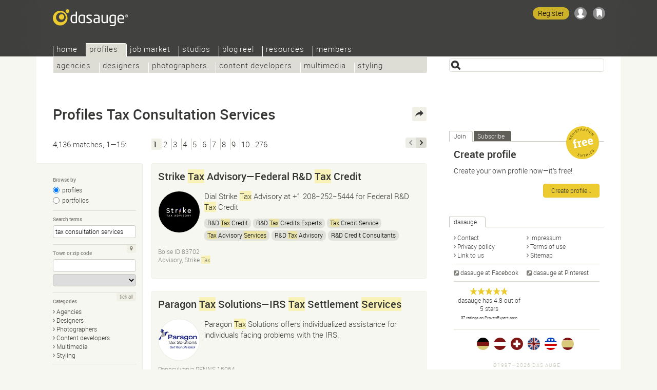

--- FILE ---
content_type: text/html; Charset=UTF-8
request_url: https://dasauge.com/profiles/?begriff=tax+consultation+services
body_size: 10873
content:
<!DOCTYPE html>
<html lang="en">
<head itemscope itemtype="http://schema.org/WebSite">

<script src="https://dasauge.de/qwerty/js/script.js" defer="defer" data-domain="dasauge.de" data-api="/qwerty/api/event"></script>

		<meta charset="UTF-8" />
		<meta http-equiv="X-UA-Compatible" content="IE=edge" />
		<title>Profiles Tax Consultation Services&#8212;dasauge&#174;</title>
		<link rel="stylesheet" type="text/css" href="https://cdn.dasauge.net/ds/7_16.css" />
		<!--[if lt IE 9]><link rel="stylesheet" type="text/css" href="https://cdn.dasauge.net/ds/7_0_ie8.css" /><![endif]-->
		<link rel="stylesheet" type="text/css" href="https://cdn.dasauge.net/ds/7_11_rsp.css" media="only screen and (max-width:1137px)"/>
		<script type="text/javascript" src="/ds/7_007.js"></script>
		<link rel="preload" as="font" type="font/woff" href="https://cdn.dasauge.net/gfx/wf/Roboto-Light-webfont.woff" crossorigin="crossorigin" />
		<link rel="preload" as="font" type="font/woff" href="https://cdn.dasauge.net/gfx/wf/Roboto-Medium-webfont.woff" crossorigin="crossorigin" />
		<link rel="preload" as="image" type="image/svg+xml" href="https://cdn.dasauge.net/gfx/dasauge_7_02.sprite.svg" />
		<script type="text/javascript" src="/ds/7_009a_async.js" async></script>
		<link rel="later" type="text/css" media="print" data-rel="stylesheet" href="https://cdn.dasauge.net/ds/7_1_druck.css" />
		<meta name="viewport" content="width=device-width, initial-scale=1, minimum-scale=1" />
		<meta name="robots" content="noodp, noarchive" />
		<meta name="title" content="Profiles Tax Consultation Services&#8212;dasauge&#174;" />
		<meta name="description" content="4,136 Profiles Tax Consultation Services: The directory for the creative industry" />
		<meta name="twitter:card" content="summary" />
		<meta name="twitter:site" content="@dasauge_de" />
		<meta property="og:site_name" itemprop="name" content="dasauge&#174;" />
		<meta property="og:title" content="Profiles Tax Consultation Services&#8212;dasauge&#174;" />
		<meta property="og:description" content="4,136 Profiles Tax Consultation Services: The directory for the creative industry" />
		<meta property="og:image" content="https://cdn.dasauge.net/gfx/og_dasauge-7_001.jpeg" />
		<meta property="og:url" content="https://dasauge.com/profiles/?begriff=tax+consultation+services" />
		<meta name="theme-color" content="#363634" />
		<meta name="application-name" content="dasauge&#174;" /><meta name="msapplication-TileColor" content="#363634" /><meta name="msapplication-TileImage" content="/css/opt/kachel_144.png" />
		<link rel="home" itemprop="url" href="https://dasauge.com/" />
		<link rel="shortcut icon" type="image/x-icon" href="https://cdn.dasauge.net/favicon.ico" />
		<link rel="apple-touch-icon" type="image/png" sizes="120x120" href="/apple-touch-icon.png" />
		<link rel="apple-touch-icon" itemprop="image" type="image/png" sizes="180x180" href="/apple-touch-icon-180.png" />
		<link rel="alternate nofollow" type="application/rss+xml" href="/profiles/?begriff=tax+consultation+services&amp;rss" title="dasauge® tax consultation services" />
		<link rel="alternate nofollow" type="application/rss+xml" href="/profiles/?rss" title="dasauge® Profiles" />
		<link rel="profile" href="https://microformats.org/profile/hcard" />
		<link rel="alternate" hreflang="de" href="https://dasauge.de/profile/?begriff=tax+consultation+services" />
		<link rel="alternate" hreflang="de-AT" href="https://dasauge.at/profile/?begriff=tax+consultation+services" />
		<link rel="alternate" hreflang="de-CH" href="https://dasauge.ch/profile/?begriff=tax+consultation+services" />
		<link rel="alternate" hreflang="en" href="https://dasauge.com/profiles/?begriff=tax+consultation+services" />
		<link rel="alternate" hreflang="en-GB" href="https://dasauge.co.uk/profiles/?begriff=tax+consultation+services" />
		<link rel="alternate" hreflang="es" href="https://dasauge.es/perfiles/?begriff=tax+consultation+services" />
		<link rel="next" href="/profiles/s2?begriff=tax+consultation+services" />
		<link rel="image_src" type="image/jpeg" href="https://cdn.dasauge.net/gfx/og_dasauge-7_001.jpeg" />
		<link rel="search" type="application/opensearchdescription+xml" id="suchlink" href="/schnittstellen/opensearch/?typ=html&amp;pfad=%2Fprofiles%2F" title="dasauge Profiles" />


		<noscript><style type="text/css">.jsonly { display: none; } </style></noscript>
	</head>
	<body>

	<header>
<script type="text/javascript"><!-- //<![CDATA[
 schreibstat('/profiles/?begriff=tax+consultation+services', '', false, null, '1l', '618943,502063,490261,508021,523859,439261,470743,524319,534361,506938,510320,523265,527401,412386,401163');
//]]>--></script><noscript><p><img src="/statistik/?url=%2Fprofiles%2F%3Fbegriff%3Dtax%2Bconsultation%2Bservices&amp;vs=1l&amp;e=618943,502063,490261,508021,523859,439261,470743,524319,534361,506938,510320,523265,527401,412386,401163" width="2" height="1" loading="eager" alt="" /></p></noscript>
		<div id="kopf_hg">
		<div id="kopf">
		<a id="logo" href="https://dasauge.com/"><div><span>dasauge®</span></div></a>
		<nav>
		<div class="screenreader"><a href="#ctop">Profiles Tax Consultation Services—dasauge®</a></div>
		<div id="ihead"><ul id="topnav">

<li><a href="/" accesskey="0">Home</a>
<ul>
<li><a href="/about/">About</a>
<li><a href="/about/faq/">FAQ</a>
<li><a href="/about/link2us/" rel="nofollow">Link to us</a>
<li><a href="/about/press/" rel="nofollow">Press</a></ul></li>
<li class="aktiv" itemscope itemtype="http://data-vocabulary.org/Breadcrumb"><a href="/profiles/" itemprop="url"><span itemprop="title">Profiles</span></a>
<ul class="aktiv">
<li><a href="/profiles/agencies/">Agencies</a>
<li><a href="/profiles/designers/">Designers</a>
<li><a href="/profiles/photographers/">Photographers</a>
<li><a href="/profiles/content/">Content developers</a>
<li><a href="/profiles/multimedia/">Multimedia</a>
<li><a href="/profiles/styling/">Styling</a></ul></li>
<li><a href="/jobs/">Job market</a>
<ul>
<li><a href="/jobs/job_offers/">Job offers</a>
<li><a href="/jobs/job_seekers/">Job seekers</a></ul></li>
<li><a href="/studios/">Studios</a>
<ul>
<li><a href="/studios/seek_space/">Seeking space</a>
<li><a href="/studios/offer_space/">Offering space</a>
<li><a href="/forum/guestbook/">Guest book</a>
<li><a href="/forum/tips_and_tricks/">Tips/tricks</a>
<li><a href="/forum/design_forum/">Design forum</a>
<li><a href="/forum/photo_forum/">Photo forum</a>
<li><a href="/forum/web_forum/">Web forum</a>
<li><a href="/forum/job_forum/">Job forum</a></ul></li>
<li><a href="/blogreel/">Blog reel</a>
<ul>
<li><a href="/blogreel/design_blogs/">Design blogs</a>
<li><a href="/blogreel/photo_blogs/">Photo blogs</a></ul></li>
<li><a href="/resources/">Resources</a>
<ul>
<li><a href="/resources/calendar/">Calendar</a>
<li><a href="/resources/fonts/">Fonts</a>
<li><a href="/resources/books/">Books</a>
<li><a href="/resources/magazines/">Magazines</a>
<li><a href="/resources/organisations/">Organisations</a></ul></li>
<li><a href="/members/" rel="nofollow" class="login">Members</a>
<ul>
<li><a href="/members/account/" rel="nofollow" class="login">Account</a>
<li><a href="/members/profile/" rel="nofollow" class="login">Profile</a>
<li><a href="/members/network/" rel="nofollow" class="login">Network</a>
<li><a href="/members/showcase/" rel="nofollow" class="login">Showcase</a>
<li><a href="/members/job_entries/" rel="nofollow" class="login">Job entries</a>
<li><a href="/members/studio_entries/" rel="nofollow" class="login">Studio entries</a>
<li><a href="/members/search_agents/" rel="nofollow" class="login">Search agents</a>
</li>
</ul>
</li>
</ul>		
		</div><div id="loginwrap"></div></nav>
	<menu>

	<ul id="kopfpikto">
		<li>
			<a class="ks regis" id="regis" href="/members/account/#zli_neu" title="Free membership of dasauge" rel="nofollow">Register</a>
		</li>
		<li>
			<a class="nomod ks ks_login" id="logintab" href="/members/?login" rel="nofollow" accesskey="L" onclick="init_li_url(self.location.pathname+self.location.search); return li_dialog('login');" title="Login/Register"></a>
<script type="text/javascript"><!-- //<![CDATA[
	schreib_login();
//]]>--></script>

		</li>
		<li><a class="ks ks_merk" id="mzpos" href="/about/clipboard/" rel="nofollow" title="Clipboard"><span id="mzz" class="zahl"></span></a></li>
		<!--li><button id="searchtoggle" class="ks ks_suche" title="Shortcut" accesskey="7"></button></li -->
		<li><button id="navtoggle" class="ks ks_navi" title="Sitemap" accesskey="6"></button></li>
	</ul>
<div id="szugriff"><form action="/profiles/" method="get" accept-charset="UTF-8">
	<input type="hidden" name="p" id="szugriff_p" value="/profiles/" />
	<div>
		<span class="indi" id="indi" style="display:none"></span>
		<input type="search" id="szugrifffeld" name="begriff" value="" accesskey="5" title="Enter one or more search terms. Enter phrases using &quot;&quot;." />
		<div id="szugriffmenue"></div>
	</div>

</form>
</div>	</menu>
<script type="text/javascript"><!-- //<![CDATA[
	schreib_mz();
//]]>--></script>


</div></div>
</header>


	<div id="container"><a id="ctop"></a><!-- google_ad_section_start -->
		<h1>Profiles Tax Consultation&#160;Services</h1>
		<div id="haupt">

        <div class="seitennav naveintraege">
            <div class="in">4,136 matches, 1—15:</div>
            <div class="zlinks"><em>1</em><a href="/profiles/s2?begriff=tax+consultation+services">2</a><a href="/profiles/s3?begriff=tax+consultation+services">3</a><a href="/profiles/s4?begriff=tax+consultation+services">4</a><a href="/profiles/s5?begriff=tax+consultation+services">5</a><a href="/profiles/s6?begriff=tax+consultation+services">6</a><a href="/profiles/s7?begriff=tax+consultation+services">7</a><a href="/profiles/s8?begriff=tax+consultation+services">8</a><a href="/profiles/s9?begriff=tax+consultation+services">9</a><a href="/profiles/s10?begriff=tax+consultation+services">10…276</a></div>
            <div class="vz"><span class="btzurueck"></span><a rel="next" class="btvor" accesskey="2" title="next" href="/profiles/s2?begriff=tax+consultation+services"><span>next</span></a></div>
        </div>
    

<div id="rsuche" class="suchform">
	
	<h2><button class="navtoggle"></button></h2>
	<div><form id="fm" class="endisform" style="position:relative;" action="/profiles/" method="get" accept-charset="UTF-8">
		<fieldset>
			<h3 class="legend">Browse by</h3>
			<ul class="checkset">
				<li><input type="radio" id="ans0" name="view" value="" checked="checked" onclick="endisable();$('fm').submit();" /><label for="ans0">profiles</label></li>
				<li><input type="radio" id="ans1" name="view" value="1" onclick="endisable();$('fm').submit();" /><label for="ans1">portfolios</label></li>
			</ul>
		</fieldset>
		<fieldset>
			<h3 class="legend">Search terms</h3>
			<input type="search" class="formfeld" id="ps_begriff" name="begriff" title="Enter one or more search terms. Enter phrases using &quot;&quot;." value="tax consultation services" size="24" maxlength="80" onkeydown="endisable();" onchange="endisable();" />
			
		</fieldset>
		<fieldset>
			<h3 class="legend">Town or zip code</h3>
			<span class="relblock">
				<span class="indi" id="geoindi" style="display:none"></span>
				<input type="search" class="formfeld" name="plz" id="plz" size="24" maxlength="80" value="" title="Enter zip code or town." onkeydown="endisable();" onchange="endisable();" />
			</span>
			<select name="land" id="land" class="gct formfeld" size="1" data-land="USA" onchange="endisable();">
				<option value="USA">United States</option>

			</select>
			<a data-plz="plz" data-land="land" class="formbut geo lok" title="My location" href="#"><i></i></a>
		</fieldset>
		<fieldset>
			<h3 class="legend">Categories</h3>
			<ul id="kats" class="pfeil">
				<li><a href="/profiles/agencies/" onclick="$('fm').action=this.href;$('fm').submit();return false;" class="pfeil"><i></i>Agencies</a></li>
				<li><a href="/profiles/designers/" onclick="$('fm').action=this.href;$('fm').submit();return false;" class="pfeil"><i></i>Designers</a></li>
				<li><a href="/profiles/photographers/" onclick="$('fm').action=this.href;$('fm').submit();return false;" class="pfeil"><i></i>Photographers</a></li>
				<li><a href="/profiles/content/" onclick="$('fm').action=this.href;$('fm').submit();return false;" class="pfeil"><i></i>Content developers</a></li>
				<li><a href="/profiles/multimedia/" onclick="$('fm').action=this.href;$('fm').submit();return false;" class="pfeil"><i></i>Multimedia</a></li>
				<li><a href="/profiles/styling/" onclick="$('fm').action=this.href;$('fm').submit();return false;" class="pfeil"><i></i>Styling</a></li>
			</ul>
			<a id="kat_all" class="formbut" data-checked="0" href="javascript:allcheck('kat_all','#kats input');">tick all</a>
		</fieldset>
		<fieldset>
			<h3 class="legend">Organise</h3>
			<select name="sort" class="formfeld" size="1">
				<option id="sort_wertung" value="wertung">by current rating</option>
				<option id="sort_wertunggesamt" value="wertunggesamt">by overall rating</option>
				<option id="sort_edat" value="edat">by date</option>
				<option id="sort_relevanz" value="relevanz" selected="selected">by relevance</option>
				<option id="sort_distanz" value="distanz">by distance to given zip code</option>
			</select>
		</fieldset>
		<div class="neutral klapp klappzu" id="suche">
			<h3><a href="#suche" class="aufzu" onclick="return zeigklappdiv('suche', false, true, 'rsuche')"><i></i>Detailed search</a></h3>
			<div id="suche_k" class="kref" style="display: none;">
				<div class="neutral">
				
		<fieldset class="checkset">
			<h3 class="legend">Showcase</h3>
			<input type="checkbox" id="showcase_only" name="showcase_only" value="1" />
			<label for="showcase_only">Only show providers with a showcase</label>
		</fieldset>
		<fieldset>

						<h3 class="legend">Number of employees</h3>
						<select name="mitrel" class="formfeld" size="1">
							<option value="0" selected="selected">at least</option>
							<option value="1">exactly</option>
							<option value="2">at the most</option>
						</select>
						<select name="mitarbeiter" class="formfeld" size="1">
							<option value="">any</option>
							<option value="1">1/freelancer</option>
							<option value="2">2—4</option>
							<option value="5">5—9</option>
							<option value="10">10—19</option>
							<option value="20">20—49</option>
							<option value="50">50—99</option>
							<option value="100">100—199</option>
							<option value="200">200—499</option>
							<option value="500">500—999</option>
							<option value="1000">1000 or more</option>
						</select>	
					</fieldset>
					<fieldset class="jsonly">
						<h3 class="legend">Maximum distance</h3>
						<select name="umkreis" id="umkreis" class="selectrange formfeld" size="1" title="Maximum distance from the above zip code.">
						
							<option value="0">0 miles</option>
						
							<option value="5">5 miles</option>
						
							<option value="10">10 miles</option>
						
							<option value="25">25 miles</option>
						
							<option value="50" selected="selected">50 miles</option>
						
							<option value="100">100 miles</option>
						
							<option value="250">250 miles</option>
						
							<option value="500">500 miles</option>
						
							<option value="">&#8734;</option>
						</select>

						<div class="selectrange">
							<input type="range" id="umkreis_range" min="0" max="8" value="4" oninput="document.getElementById('umkreis').selectedIndex=this.value; document.getElementById('rangeval').innerHTML=document.getElementById('umkreis').options[this.value].innerHTML;">
							<div class="rangeval" id="rangeval">50 miles</div>
						</div>
					</fieldset>
				</div>
			</div>
		</div>
		<div class="neutral">
			<input type="submit" class="button" value="Find" />
		</div>
	</form>
</div>
</div>


<script type="text/javascript"><!-- //<![CDATA[
    var start = new Array(), frei = new Array(), offen = new Array(), ws_gesamt = new Array();
//]]>--></script>

<div id="eliste">
    <article><div class="eintrag" id="ep_618943"><div class="tools teaserhover"><button class="jsonly mz" data-b="p" data-id="618943" id="mzp618943" title="Add to clipboard"></button></div>        <div class="neutral klickbatzen">

<h2><a href="/-striketax/" rel="nofollow" class="uid fn">Strike <b class="begriff">Tax</b> Advisory—Federal R&amp;D <b class="begriff">Tax</b> Credit</a></h2>        </h2>
<div class="mlogo mlogof uid"><img itemprop="logo" srcset="https://cdn.dasauge.net/logos/q/68ad/8b4f0b993.jpeg 190w,https://cdn.dasauge.net/logos/v/68ad/8b4f0b993.jpeg 80w" sizes="80px"  class="photo" src="https://cdn.dasauge.net/logos/v/68ad/8b4f0b993.jpeg" alt="Strike Tax Advisory—Federal R&amp;D Tax Credit" loading="lazy" /></div>            <p class="title role">Dial Strike <b class="begriff">Tax</b> Advisory at +1 208−252−5444 for Federal R&amp;D <b class="begriff">Tax</b> Credit</p>
<ul class="tags"><li><a rel="nofollow" href="/profiles/?begriff=R%26D+Tax+Credit">R&amp;D <b class="begriff">Tax</b> Credit</a></li><li><a rel="nofollow" href="/profiles/?begriff=R%26D+Tax+Credits+Experts">R&amp;D <b class="begriff">Tax</b> Credits Experts</a></li><li><a rel="nofollow" href="/profiles/?begriff=Tax+Credit+Service"><b class="begriff">Tax</b> Credit Service</a></li><li><a rel="nofollow" href="/profiles/?begriff=Tax+Advisory+Services"><b class="begriff">Tax</b> Advisory <b class="begriff">Services</b></a></li><li><a rel="nofollow" href="/profiles/?begriff=R%26D+Tax+Advisory">R&amp;D <b class="begriff">Tax</b> Advisory</a></li><li><a rel="nofollow" href="/profiles/?begriff=R%26D+Credit+Consultants">R&amp;D Credit Consultants</a></li><li><a rel="nofollow" href="/profiles/?begriff=Claim+R%26D+Tax+Credit">Claim R&amp;D <b class="begriff">Tax</b> Credit</a></li><li><a rel="nofollow" href="/profiles/?begriff=Federal+R%26D+Tax+Credit">Federal R&amp;D <b class="begriff">Tax</b> Credit</a></li></ul>
            <div class="boxsubline">

Boise ID 83702<br />            Advisory, Strike <b class="begriff">Tax</b><br />
            <div class="boxsublinedatum teaserhover"> (updated <time itemprop="datePosted" class="date" datetime="2025-08-26T04:27:00Z">08/26/2025</time>)</div>
        </div>
        </div>
        </div></article>
    <article><div class="eintrag" id="ep_502063"><div class="tools teaserhover"><button class="jsonly mz" data-b="p" data-id="502063" id="mzp502063" title="Add to clipboard"></button></div>        <div class="neutral klickbatzen">

<h2><a href="/-paragontaxsolutions/" rel="nofollow" class="uid fn">Paragon <b class="begriff">Tax</b> Solutions—IRS <b class="begriff">Tax</b> Settlement <b class="begriff">Services</b></a></h2>        </h2>
<div class="mlogo mlogof uid"><img itemprop="logo" srcset="https://cdn.dasauge.net/logos/q/62e7/b022161fe.jpeg 190w,https://cdn.dasauge.net/logos/v/62e7/b022161fe.jpeg 80w" sizes="80px"  class="photo" src="https://cdn.dasauge.net/logos/v/62e7/b022161fe.jpeg" alt="Paragon Tax Solutions—IRS Tax Settlement Services" loading="lazy" /></div>            <p class="title role">Paragon <b class="begriff">Tax</b> Solutions offers individualized assistance for individuals facing problems with the IRS.</p>

            <div class="boxsubline">

Pennsylvania PENNS 15064<br />            IRS <b class="begriff">Tax</b> Settlement <b class="begriff">Services</b>, Paragon <b class="begriff">Tax</b> Solutions -<br />
            <div class="boxsublinedatum teaserhover"><time itemprop="datePosted" class="date" datetime="2022-08-01T04:48:00Z">08/01/2022</time></div>
        </div>
        </div>
        </div></article>
    <article><div class="eintrag" id="ep_490261"><div class="tools teaserhover"><button class="jsonly mz" data-b="p" data-id="490261" id="mzp490261" title="Add to clipboard"></button></div>        <div class="neutral klickbatzen">

<h2><a href="/-good-times-taxi-delivery-services/" rel="nofollow" class="uid fn">Approved <b class="begriff">Tax</b> and Financial <b class="begriff">Services</b> LLC</a></h2>        </h2>
<div class="mlogo mlogof uid"><span data-intl="ATa"></span></div>            <p class="title role"><b class="begriff">Tax</b> Preparation Service in Little Rock AR</p>
<ul class="tags"><li><a rel="nofollow" href="/profiles/?begriff=Tax+Preparation+Service+in+Little+Rock+AR"><b class="begriff">Tax</b> Preparation Service in Little Rock AR</a></li><li><a rel="nofollow" href="/profiles/?begriff=Consultation+Services+in+Little+Rock+AR"><b class="begriff">Consultation</b> <b class="begriff">Services</b> in Little Rock AR</a></li><li><a rel="nofollow" href="/profiles/?begriff=Tax+Services+near+me"><b class="begriff">Tax</b> <b class="begriff">Services</b> near me</a></li><li><a rel="nofollow" href="/profiles/?begriff=Consulting+Companies+near+me">Consulting Companies near me</a></li><li><a rel="tag" href="/profiles/?begriff=DV-Berater+%28IT-Consultant%29"><b class="begriff">Tax</b> Consultant near me</a></li></ul>
            <div class="boxsubline">

Little Rock AR 72202<br />            Financial <b class="begriff">Services</b> LLC, Approved <b class="begriff">Tax</b> and<br />
            <div class="boxsublinedatum teaserhover">04/04/2022 (updated <time itemprop="datePosted" class="date" datetime="2022-08-10T13:55:00Z">08/10/2022</time>)</div>
        </div>
        </div>
        </div></article>
    <article><div class="eintrag" id="ep_508021"><div class="tools teaserhover"><button class="jsonly mz" data-b="p" data-id="508021" id="mzp508021" title="Add to clipboard"></button></div>        <div class="neutral klickbatzen">

<h2><a href="/-irs-tax-attorney-in-los-angeles-ta/" rel="nofollow" class="uid fn">IRS <b class="begriff">Tax</b> attorney in Los Angeles | <b class="begriff">Tax</b> Law Advisory</a></h2>        </h2>
<div class="mlogo mlogof uid"><img itemprop="logo" srcset="https://cdn.dasauge.net/logos/q/6331/6e899d23a.jpeg 190w,https://cdn.dasauge.net/logos/v/6331/6e899d23a.jpeg 80w" sizes="80px"  class="photo" src="https://cdn.dasauge.net/logos/v/6331/6e899d23a.jpeg" alt="IRS Tax attorney in Los Angeles | Tax Law Advisory" loading="lazy" /></div>            <p class="title role">IRS <b class="begriff">Tax</b> attorney in Los Angeles</p>
<ul class="tags"><li><a rel="nofollow" href="/profiles/?begriff=Tax+Law+Advisory"><b class="begriff">Tax</b> Law Advisory</a></li><li><a rel="nofollow" href="/profiles/?begriff=IRS+Tax+attorney">IRS <b class="begriff">Tax</b> attorney</a></li><li><a rel="nofollow" href="/profiles/?begriff=Tax+Law+Advisory+in+Los-Angeles"><b class="begriff">Tax</b> Law Advisory in Los-Angeles</a></li></ul>
            <div class="boxsubline">

223 N. Alvarado Rd, Los Angeles, CA 90026 CA 90026<br />            Advisory, <b class="begriff">Tax</b> Law<br />
            <div class="boxsublinedatum teaserhover"><time itemprop="datePosted" class="date" datetime="2022-09-26T03:32:00Z">09/26/2022</time></div>
        </div>
        </div>
        </div></article>
    <article><div class="eintrag" id="ep_523859"><div class="tools teaserhover"><button class="jsonly mz" data-b="p" data-id="523859" id="mzp523859" title="Add to clipboard"></button></div>        <div class="neutral klickbatzen">

<h2><a href="/-back-n-tax-service-llc/" rel="nofollow" class="uid fn">Back N <b class="begriff">Tax</b> Service Llc</a></h2>        </h2>
<div class="mlogo mlogow uid"><img itemprop="logo" srcset="https://cdn.dasauge.net/logos/q/63fd/ac2f6b628.jpeg 190w,https://cdn.dasauge.net/logos/v/63fd/ac2f6b628.jpeg 80w" sizes="80px"  class="photo" src="https://cdn.dasauge.net/logos/v/63fd/ac2f6b628.jpeg" alt="Back N Tax Service Llc" loading="lazy" /></div>            <p class="title role"><b class="begriff">Tax</b> Preparation Service in Troy MI</p>
<ul class="tags"><li><a rel="nofollow" href="/profiles/?begriff=Tax+Preparation+Service+in+Troy+MI"><b class="begriff">Tax</b> Preparation Service in Troy MI</a></li><li><a rel="nofollow" href="/profiles/?begriff=Tax+Services+in+Troy+MI"><b class="begriff">Tax</b> <b class="begriff">Services</b> in Troy MI</a></li><li><a rel="nofollow" href="/profiles/?begriff=Tax+Preparer+near+me"><b class="begriff">Tax</b> Preparer near me</a></li><li><a rel="nofollow" href="/profiles/?begriff=Tax+Services+near+me"><b class="begriff">Tax</b> <b class="begriff">Services</b> near me</a></li><li><a rel="tag" href="/profiles/?begriff=DV-Berater+%28IT-Consultant%29"><b class="begriff">Tax</b> Consultant near me</a></li></ul>
            <div class="boxsubline">

Troy MI 48084<br />            Llc, Back N <b class="begriff">Tax</b> Service<br />
            <div class="boxsublinedatum teaserhover"><time itemprop="datePosted" class="date" datetime="2023-02-28T01:27:00Z">02/28/2023</time></div>
        </div>
        </div>
        </div></article>
    <article><div class="eintrag" id="ep_439261"><div class="tools teaserhover"><button class="jsonly mz" data-b="p" data-id="439261" id="mzp439261" title="Add to clipboard"></button></div>        <div class="neutral klickbatzen">

<h2><a href="/-mytaxladyllc/" rel="nofollow" class="uid fn">My <b class="begriff">Tax</b> Lady</a></h2>        </h2>
<div class="mlogo mlogow uid"><img itemprop="logo" srcset="https://cdn.dasauge.net/logos/q/5f4c/ab4ae3b4c.jpeg 190w,https://cdn.dasauge.net/logos/v/5f4c/ab4ae3b4c.jpeg 80w" sizes="80px"  class="photo" src="https://cdn.dasauge.net/logos/v/5f4c/ab4ae3b4c.jpeg" alt="My Tax Lady" loading="lazy" /></div>            <p class="title role">My <b class="begriff">Tax</b> Lady LLC provides <b class="begriff">tax</b> <b class="begriff">services</b>, <b class="begriff">tax</b> planning, <b class="begriff">tax</b> liability, corporate <b class="begriff">tax</b> preparation and bookkeeping solution.</p>

            <div class="boxsubline">

Mesa AZ 85202<br />            Lady, My <b class="begriff">Tax</b><br />
            <div class="boxsublinedatum teaserhover"><time itemprop="datePosted" class="date" datetime="2020-08-31T01:49:00Z">08/31/2020</time></div>
        </div>
        </div>
        </div></article>
    <article><div class="eintrag" id="ep_470743"><div class="tools teaserhover"><button class="jsonly mz" data-b="p" data-id="470743" id="mzp470743" title="Add to clipboard"></button></div>        <div class="neutral klickbatzen">

<h2><a href="/-mallaritax/" rel="nofollow" class="uid fn">Mallari <b class="begriff">Tax</b></a></h2>        </h2>
<div class="mlogo mlogof uid"><img itemprop="logo" srcset="https://cdn.dasauge.net/logos/q/6124/db334aa02.jpeg 190w,https://cdn.dasauge.net/logos/v/6124/db334aa02.jpeg 80w" sizes="80px"  class="photo" src="https://cdn.dasauge.net/logos/v/6124/db334aa02.jpeg" alt="Mallari Tax" loading="lazy" /></div>            <p class="title role">Mallari <b class="begriff">Tax</b>, LLC is a <b class="begriff">Tax</b> Negotiation and Mediation firm.</p>
<ul class="tags"><li><a rel="nofollow" href="/profiles/?begriff=tax+resolution+firm"><b class="begriff">tax</b> resolution firm</a></li><li><a rel="nofollow" href="/profiles/?begriff=tax+preparation+service"><b class="begriff">tax</b> preparation service</a></li><li><a rel="nofollow" href="/profiles/?begriff=tax+planning+solutions+vallejo+ca"><b class="begriff">tax</b> planning solutions vallejo ca</a></li><li><a rel="nofollow" href="/profiles/?begriff=cfo+solution+services">cfo solution <b class="begriff">services</b></a></li><li><a rel="tag" href="/profiles/?begriff=Business+Development+Manager">business advisory</a></li></ul>
            <div class="boxsubline">

301 Georgia Street #120 Vallejo, CA 94590 CA 94590<br />            <b class="begriff">Tax</b>, Mallari<br />
            <div class="boxsublinedatum teaserhover"><time itemprop="datePosted" class="date" datetime="2021-08-24T05:50:00Z">08/24/2021</time></div>
        </div>
        </div>
        </div></article>
    <article><div class="eintrag" id="ep_524319"><div class="tools teaserhover"><button class="jsonly mz" data-b="p" data-id="524319" id="mzp524319" title="Add to clipboard"></button></div>        <div class="neutral klickbatzen">

<h2><a href="/-premiere-tax-service/" rel="nofollow" class="uid fn">Premiere <b class="begriff">Tax</b> Service</a></h2>        </h2>
<div class="mlogo mlogof uid"><img itemprop="logo" srcset="https://cdn.dasauge.net/logos/q/6400/84726a3dd.jpeg 190w,https://cdn.dasauge.net/logos/v/6400/84726a3dd.jpeg 80w" sizes="80px"  class="photo" src="https://cdn.dasauge.net/logos/v/6400/84726a3dd.jpeg" alt="Premiere Tax Service" loading="lazy" /></div>            <p class="title role"><b class="begriff">Tax</b> Preparation Service in Palmdale CA</p>
<ul class="tags"><li><a rel="nofollow" href="/profiles/?begriff=Tax+Preparation+Service+in+Palmdale+CA"><b class="begriff">Tax</b> Preparation Service in Palmdale CA</a></li><li><a rel="nofollow" href="/profiles/?begriff=Notary+Services+in+Palmdale+CA">Notary <b class="begriff">Services</b> in Palmdale CA</a></li><li><a rel="tag" href="/profiles/?begriff=DV-Berater+%28IT-Consultant%29"><b class="begriff">Tax</b> Consultant near me</a></li><li><a rel="nofollow" href="/profiles/?begriff=Tax+Filing+Companies+near+me"><b class="begriff">Tax</b> Filing Companies near me</a></li><li><a rel="nofollow" href="/profiles/?begriff=Tax+Planning+near+me"><b class="begriff">Tax</b> Planning near me</a></li></ul>
            <div class="boxsubline">

Palmdale CA 93550<br />            Service, Premiere <b class="begriff">Tax</b><br />
            <div class="boxsublinedatum teaserhover"><time itemprop="datePosted" class="date" datetime="2023-03-02T05:27:00Z">03/02/2023</time></div>
        </div>
        </div>
        </div></article>
    <article><div class="eintrag" id="ep_534361"><div class="tools teaserhover"><button class="jsonly mz" data-b="p" data-id="534361" id="mzp534361" title="Add to clipboard"></button></div>        <div class="neutral klickbatzen">

<h2><a href="/-sohrabi-tax-and-accounting-services/" rel="nofollow" class="uid fn">Sohrabi <b class="begriff">Tax</b> and Accounting <b class="begriff">Services</b>, Llc.</a></h2>        </h2>
<div class="mlogo mlogof uid"><img itemprop="logo" srcset="https://cdn.dasauge.net/logos/q/6480/60c329360.jpeg 190w,https://cdn.dasauge.net/logos/v/6480/60c329360.jpeg 80w" sizes="80px"  class="photo" src="https://cdn.dasauge.net/logos/v/6480/60c329360.jpeg" alt="Sohrabi Tax and Accounting Services, Llc." loading="lazy" /></div>            <p class="title role"><b class="begriff">Tax</b> Preparation Service in Carmichael CA</p>
<ul class="tags"><li><a rel="nofollow" href="/profiles/?begriff=Tax+Preparation+Service+in+Carmichael+CA"><b class="begriff">Tax</b> Preparation Service in Carmichael CA</a></li><li><a rel="tag" href="/profiles/?begriff=Business+Development+Manager">Small Business Accounting Firm in Carmichael CA</a></li><li><a rel="nofollow" href="/profiles/?begriff=Bookkeeping+Services+near+me">Bookkeeping <b class="begriff">Services</b> near me</a></li><li><a rel="nofollow" href="/profiles/?begriff=Accounting+Services+near+me">Accounting <b class="begriff">Services</b> near me</a></li><li><a rel="nofollow" href="/profiles/?begriff=Accounting+Firms+++near+me">Accounting Firms   near me</a></li></ul>
            <div class="boxsubline">

Carmichael CA 95608<br />            <b class="begriff">Services</b> LLC, Sohrabi <b class="begriff">Tax</b> and Accounting<br />
            <div class="boxsublinedatum teaserhover">06/07/2023 (updated <time itemprop="datePosted" class="date" datetime="2023-06-14T07:12:00Z">06/14/2023</time>)</div>
        </div>
        </div>
        </div></article>
    <article><div class="eintrag" id="ep_506938"><div class="tools teaserhover"><button class="jsonly mz" data-b="p" data-id="506938" id="mzp506938" title="Add to clipboard"></button></div>        <div class="neutral klickbatzen">

<h2><a href="/-ramp-tax-and-accounting-services/" rel="nofollow" class="uid fn">Ramp <b class="begriff">Tax</b> and Accounting <b class="begriff">Services</b></a></h2>        </h2>
<div class="mlogo mlogof uid"><span data-intl="RTa"></span></div>            <p class="title role">Accounting Firm <b class="begriff">Services</b> in Glendale CA</p>
<ul class="tags"><li><a rel="nofollow" href="/profiles/?begriff=Accounting+Firm+Services+in+Glendale+CA">Accounting Firm <b class="begriff">Services</b> in Glendale CA</a></li><li><a rel="nofollow" href="/profiles/?begriff=Tax+Preparer+in+Glendale+CA"><b class="begriff">Tax</b> Preparer in Glendale CA</a></li><li><a rel="nofollow" href="/profiles/?begriff=Accountant+near+me">Accountant near me</a></li><li><a rel="nofollow" href="/profiles/?begriff=Accounting+Services+near+me">Accounting <b class="begriff">Services</b> near me</a></li><li><a rel="nofollow" href="/profiles/?begriff=Bookkeeping+Services+near+me">Bookkeeping <b class="begriff">Services</b> near me</a></li></ul>
            <div class="boxsubline">

Glendale CA 91203<br />            Accounting <b class="begriff">Services</b>, RAMP <b class="begriff">Tax</b> and<br />
            <div class="boxsublinedatum teaserhover"><time itemprop="datePosted" class="date" datetime="2022-09-15T10:59:00Z">09/15/2022</time></div>
        </div>
        </div>
        </div></article>
    <article><div class="eintrag" id="ep_510320"><div class="tools teaserhover"><button class="jsonly mz" data-b="p" data-id="510320" id="mzp510320" title="Add to clipboard"></button></div>        <div class="neutral klickbatzen">

<h2><a href="/-nice-guy-niel-llc/" rel="nofollow" class="uid fn">Jackson Elite <b class="begriff">Tax</b> &amp; Consulting, LLC</a></h2>        </h2>
<div class="mlogo mlogof uid"><img itemprop="logo" srcset="https://cdn.dasauge.net/logos/q/639c/4f55c81e5.jpeg 190w,https://cdn.dasauge.net/logos/v/639c/4f55c81e5.jpeg 80w" sizes="80px"  class="photo" src="https://cdn.dasauge.net/logos/v/639c/4f55c81e5.jpeg" alt="Jackson Elite Tax &amp; Consulting, LLC" loading="lazy" /></div>            <p class="title role"><b class="begriff">Tax</b> Preparation in Denver CO</p>
<ul class="tags"><li><a rel="nofollow" href="/profiles/?begriff=Tax+Preparation+in+Denver+CO"><b class="begriff">Tax</b> Preparation in Denver CO</a></li><li><a rel="nofollow" href="/profiles/?begriff=Tax+services+near+me"><b class="begriff">Tax</b> <b class="begriff">services</b> near me</a></li><li><a rel="tag" href="/profiles/?begriff=DV-Berater+%28IT-Consultant%29">Business Consultant near me</a></li><li><a rel="nofollow" href="/profiles/?begriff=Bookkeeping+Services+in+Denver+CO">Bookkeeping <b class="begriff">Services</b> in Denver CO</a></li><li><a rel="nofollow" href="/profiles/?begriff=payroll+services+near+me">payroll <b class="begriff">services</b> near me</a></li></ul>
            <div class="boxsubline">

Denver CO 80205<br />            Consulting, LLC, Jackson Elite <b class="begriff">Tax</b> &amp;<br />
            <div class="boxsublinedatum teaserhover">10/19/2022 (updated <time itemprop="datePosted" class="date" datetime="2022-12-16T05:02:00Z">12/16/2022</time>)</div>
        </div>
        </div>
        </div></article>
    <article><div class="eintrag" id="ep_523265"><div class="tools teaserhover"><button class="jsonly mz" data-b="p" data-id="523265" id="mzp523265" title="Add to clipboard"></button></div>        <div class="neutral klickbatzen">

<h2><a href="/-the-gold-standard-accounting-tax/" rel="nofollow" class="uid fn">The Gold Standard Accounting &amp; <b class="begriff">Tax</b></a></h2>        </h2>
<div class="mlogo mlogof uid"><img itemprop="logo" srcset="https://cdn.dasauge.net/logos/q/63f5/d57d8e035.jpeg 190w,https://cdn.dasauge.net/logos/v/63f5/d57d8e035.jpeg 80w" sizes="80px"  class="photo" src="https://cdn.dasauge.net/logos/v/63f5/d57d8e035.jpeg" alt="The Gold Standard Accounting &amp; Tax" loading="lazy" /></div>            <p class="title role"><b class="begriff">Tax</b> Preparation in Huntington Beach CA</p>
<ul class="tags"><li><a rel="nofollow" href="/profiles/?begriff=Tax+Preparation+in+Huntington+Beach+CA"><b class="begriff">Tax</b> Preparation in Huntington Beach CA</a></li><li><a rel="nofollow" href="/profiles/?begriff=Bookkeepers+in+Huntington+Beach+CA">Bookkeepers in Huntington Beach CA</a></li><li><a rel="nofollow" href="/profiles/?begriff=Payroll+Services+near+me">Payroll <b class="begriff">Services</b> near me</a></li><li><a rel="nofollow" href="/profiles/?begriff=Tax+Services+near+me"><b class="begriff">Tax</b> <b class="begriff">Services</b> near me</a></li><li><a rel="nofollow" href="/profiles/?begriff=Accounting+Services+near+me.">Accounting <b class="begriff">Services</b> near me.</a></li></ul>
            <div class="boxsubline">

Huntington Beach CA 92649<br />            Accounting &amp; <b class="begriff">Tax</b>, The Gold Standard<br />
            <div class="boxsublinedatum teaserhover"><time itemprop="datePosted" class="date" datetime="2023-02-22T02:48:00Z">02/22/2023</time></div>
        </div>
        </div>
        </div></article>
    <article><div class="eintrag" id="ep_527401"><div class="tools teaserhover"><button class="jsonly mz" data-b="p" data-id="527401" id="mzp527401" title="Add to clipboard"></button></div>        <div class="neutral klickbatzen">

<h2><a href="/-santos-tax-service/" rel="nofollow" class="uid fn">Santos <b class="begriff">Tax</b> Service</a></h2>        </h2>
<div class="mlogo mlogof uid"><img itemprop="logo" srcset="https://cdn.dasauge.net/logos/q/6426/c9928ae7a.jpeg 190w,https://cdn.dasauge.net/logos/v/6426/c9928ae7a.jpeg 80w" sizes="80px"  class="photo" src="https://cdn.dasauge.net/logos/v/6426/c9928ae7a.jpeg" alt="Santos Tax Service" loading="lazy" /></div>            <p class="title role"><b class="begriff">Tax</b> Preparation <b class="begriff">Services</b> in Los Angeles CA</p>
<ul class="tags"><li><a rel="nofollow" href="/profiles/?begriff=Tax+Preparation+Services+in+Los+Angeles+CA"><b class="begriff">Tax</b> Preparation <b class="begriff">Services</b> in Los Angeles CA</a></li><li><a rel="nofollow" href="/profiles/?begriff=Virtual+Consultations+in+Los+Angeles+CA">Virtual <b class="begriff">Consultation</b>s in Los Angeles CA</a></li><li><a rel="nofollow" href="/profiles/?begriff=real+estate+broker+near+me">real estate broker near me</a></li><li><a rel="nofollow" href="/profiles/?begriff=tax+services+near+me"><b class="begriff">tax</b> <b class="begriff">services</b> near me</a></li><li><a rel="nofollow" href="/profiles/?begriff=mortgage+broker+near+me">mortgage broker near me</a></li></ul>
            <div class="boxsubline">

Los Angeles CA 90033<br />            Service, Santos <b class="begriff">Tax</b><br />
            <div class="boxsublinedatum teaserhover"><time itemprop="datePosted" class="date" datetime="2023-03-31T05:57:00Z">03/31/2023</time></div>
        </div>
        </div>
        </div></article>
    <article><div class="eintrag" id="ep_412386"><div class="tools teaserhover"><button class="jsonly mz" data-b="p" data-id="412386" id="mzp412386" title="Add to clipboard"></button></div>        <div class="neutral klickbatzen">

<h2><a href="/-cumberlandlawatlanta/" rel="nofollow" class="uid fn">cumberlandlawatlanta</a></h2>        </h2>
<div class="mlogo mlogof uid"><img itemprop="logo" srcset="https://cdn.dasauge.net/logos/q/5e6b/279bf023c.jpeg 190w,https://cdn.dasauge.net/logos/v/5e6b/279bf023c.jpeg 80w" sizes="80px"  class="photo" src="https://cdn.dasauge.net/logos/v/5e6b/279bf023c.jpeg" alt="cumberlandlawatlanta" loading="lazy" /></div>            <p class="title role">Atlanta <b class="begriff">Tax</b> Attorney | IRS <b class="begriff">Tax</b> Help | Atlanta, GA—Affordable IRS Lawyer</p>
<ul class="tags"><li><a rel="nofollow" href="/profiles/?begriff=Atlanta+tax+attorney">Atlanta <b class="begriff">tax</b> attorney</a></li><li><a rel="nofollow" href="/profiles/?begriff=tax+attorney+Atlanta"><b class="begriff">tax</b> attorney Atlanta</a></li><li><a rel="nofollow" href="/profiles/?begriff=Atlanta+tax+lawyer">Atlanta <b class="begriff">tax</b> lawyer</a></li><li><a rel="nofollow" href="/profiles/?begriff=tax+attorney+in+Atlanta"><b class="begriff">tax</b> attorney in Atlanta</a></li><li><a rel="nofollow" href="/profiles/?begriff=tax+lawyer+Atlanta+ga"><b class="begriff">tax</b> lawyer Atlanta ga</a></li><li><a rel="nofollow" href="/profiles/?begriff=Georgia+tax+Attorney">Georgia <b class="begriff">tax</b> Attorney</a></li><li><a rel="nofollow" href="/profiles/?begriff=tax+attorneys+Atlanta+ga"><b class="begriff">tax</b> attorneys Atlanta ga</a></li></ul>
            <div class="boxsubline">

Atlanta GE 30339<br />            <div class="boxsublinedatum teaserhover"><time itemprop="datePosted" class="date" datetime="2020-03-13T00:30:00Z">03/13/2020</time></div>
        </div>
        </div>
        </div></article>
    <article><div class="eintrag" id="ep_401163"><div class="tools teaserhover"><button class="jsonly mz" data-b="p" data-id="401163" id="mzp401163" title="Add to clipboard"></button></div>        <div class="neutral klickbatzen">

<h2><a href="/-ultimatetacs/" rel="nofollow" class="uid fn">Ultimate <b class="begriff">Tax</b> &amp; Accounting LLC</a></h2>        </h2>
<div class="mlogo mlogof uid"><img itemprop="logo" srcset="https://cdn.dasauge.net/logos/q/5e32/d5d435a94.jpeg 190w,https://cdn.dasauge.net/logos/v/5e32/d5d435a94.jpeg 80w" sizes="80px"  class="photo" src="https://cdn.dasauge.net/logos/v/5e32/d5d435a94.jpeg" alt="Ultimate Tax &amp; Accounting LLC" loading="lazy" /></div>            <p class="title role">Ultimate TACS, Ultimate Answer To Your Financial Needs</p>
<ul class="tags"><li><a rel="nofollow" href="/profiles/?begriff=accounting">accounting</a></li><li><a rel="nofollow" href="/profiles/?begriff=tax+consultation+services"><b class="begriff">tax</b> <b class="begriff">consultation</b> <b class="begriff">services</b></a></li><li><a rel="nofollow" href="/profiles/?begriff=tax+consultancy+services"><b class="begriff">tax</b> consultancy <b class="begriff">services</b></a></li><li><a rel="nofollow" href="/profiles/?begriff=tax+accounting+services"><b class="begriff">tax</b> accounting <b class="begriff">services</b></a></li><li><a rel="tag" href="/profiles/?begriff=Business+Development+Manager">business <b class="begriff">tax</b> preparation <b class="begriff">services</b></a></li></ul>
            <div class="boxsubline">

‎Fairfax VA 22102<br />            <div class="boxsublinedatum teaserhover"><time itemprop="datePosted" class="date" datetime="2020-01-31T00:40:00Z">01/31/2020</time></div>
        </div>
        </div>
        </div></article>
<div id="gao"></div>
<script type="text/javascript"><!-- //<![CDATA[
//]]>--></script>
</div><br class="stopp" />

	
			<!-- google_ad_section_end -->

		<div class="seitennav fuss">
			<div>
			</div>
			<div class="zlinks"><em>1</em><a href="/profiles/s2?begriff=tax+consultation+services">2</a><a href="/profiles/s3?begriff=tax+consultation+services">3</a><a href="/profiles/s4?begriff=tax+consultation+services">4</a><a href="/profiles/s5?begriff=tax+consultation+services">5</a><a href="/profiles/s6?begriff=tax+consultation+services">6</a><a href="/profiles/s7?begriff=tax+consultation+services">7</a><a href="/profiles/s8?begriff=tax+consultation+services">8</a><a href="/profiles/s9?begriff=tax+consultation+services">9</a><a href="/profiles/s10?begriff=tax+consultation+services">10…276</a></div>
			<div class="vz"><span class="btzurueck"></span><a rel="next" class="btvor" accesskey="2" title="next" href="/profiles/s2?begriff=tax+consultation+services"><span>next</span></a></div>
			<br class="stopp" />
		</div>
		<menu>
			<div id="bmk">
			
			<div><span>Share</span></div>
			<ul>
				<li><a href="https://www.xing.com/spi/shares/new?url=https%3A%2F%2Fdasauge.com%2Fprofiles%2F%3Fbegriff%3Dtax%2Bconsultation%2Bservices" title="Share on Xing" rel="noopener nofollow" class="swin extern bmk_xing"><span>Xing</span></a></li>
				<li><a href="https://www.facebook.com/sharer.php?u=https%3A%2F%2Fdasauge.com%2Fprofiles%2F%3Fbegriff%3Dtax%2Bconsultation%2Bservices" title="Share on Facebook" rel="noopener nofollow" class="swin extern bmk_facebook"><span>Facebook</span></a></li>
				<li><a href="https://twitter.com/intent/tweet?text=Profiles%20Tax%20Consultation%20Services%E2%80%94dasauge%C2%AE&amp;url=https%3A%2F%2Fdasauge.com%2Fprofiles%2F%3Fbegriff%3Dtax%2Bconsultation%2Bservices&amp;hashtags=dasauge&amp;related=dasauge_de,dasauge_jobs&amp;lang=en" title="Share on Twitter" rel="noopener nofollow" class="swin extern bmk_twitter"><span>Twitter</span></a></li>
				<li><a href="https://www.linkedin.com/shareArticle?mini=true&amp;url=https%3A%2F%2Fdasauge.com%2Fprofiles%2F%3Fbegriff%3Dtax%2Bconsultation%2Bservices&amp;title=Profiles%20Tax%20Consultation%20Services%E2%80%94dasauge%C2%AE&amp;source=dasauge&amp;summary=4%2C136%20Profiles%20Tax%20Consultation%20Services%3A%20The%20directory%20for%20the%20creative%20industry" title="Share on LinkedIn" rel="noopener nofollow" class="swin extern bmk_linkedin"><span>LinkedIn</span></a></li>
				<li><a href="https://api.whatsapp.com/send?l=en&amp;text=Profiles%20Tax%20Consultation%20Services%E2%80%94dasauge%C2%AE%20-%20https%3A%2F%2Fdasauge.com%2Fprofiles%2F%3Fbegriff%3Dtax%2Bconsultation%2Bservices" title="Share on Whatsapp" rel="noopener nofollow" class="extern bmk_whatsapp"><span>Whatsapp</span></a></li>
				<li><a href="mailto:?subject=Profiles%20Tax%20Consultation%20Services%E2%80%94dasauge%C2%AE&amp;body=%3Chttps%3A%2F%2Fdasauge.com%2Fprofiles%2F%3Fbegriff%3Dtax%2Bconsultation%2Bservices%3E" title="Spread the word via email" rel="noopener nofollow" class="bmk_mail"><span>Spread the word via email</span></a></li>
			</ul>
		</div></menu>
		</div>

		<aside><div id="marginal">
<div class="marginalbox">
	<ul class="reiter" id="marginalaktion">
		<li><a id="t_join" href="#join">Join</a></li>
		<li><a id="t_subscribe" href="#subscribe">Subscribe</a></li>
	</ul>
	<div class="teaser flex">
		<div id="r_join" class=" klickbatzen">
	<div style="position: relative;">
		<h2>Create profile</h2>
		<p style="font-size:14px; margin-bottom:8px">
			<img src="https://cdn.dasauge.net/gfx/el_gratis-en.svg" width="65" height="65" alt="free" style="margin: 0 0 8px 8px; position: absolute; top: -42px; right: 0" />
			Create your own profile now—it’s free!		</p>
		<div class="stopp buttons">
			<a href="/members/?profil&utm_campaign=marginal_eintragen" class="button" rel="nofollow">Create profile…</a>
		</div>
	</div>
		</div>
		<div id="r_subscribe" class="">
	<div>
		<h2>Profiles Tax Consultation Services</h2>
		<p>You can save your search here so you can access it more easily in the future, or if you want to be informed via email about new search results.</p>
		<div class="buttons">
			<a href="/members/search_agents/?profil=begriff%3Dtax%2Bconsultation%2Bservices%26KID%5B%5D%3D4%26KID%5B%5D%3D3%26KID%5B%5D%3D2%26KID%5B%5D%3D49%26KID%5B%5D%3D1%26KID%5B%5D%3D20%26KID%5B%5D%3D5%26KID%5B%5D%3D46%26KID%5B%5D%3D6%26KID%5B%5D%3D45%26KID%5B%5D%3D7%26KID%5B%5D%3D8%26KID%5B%5D%3D9%26KID%5B%5D%3D10%26KID%5B%5D%3D11%26KID%5B%5D%3D12%26KID%5B%5D%3D13%26KID%5B%5D%3D14%26KID%5B%5D%3D44%26KID%5B%5D%3D16%26KID%5B%5D%3D15%26KID%5B%5D%3D43%26KID%5B%5D%3D41%26KID%5B%5D%3D42%26KID%5B%5D%3D17%26KID%5B%5D%3D18%26KID%5B%5D%3D21%26KID%5B%5D%3D19%26KID%5B%5D%3D40%26KID%5B%5D%3D26%26KID%5B%5D%3D47%26KID%5B%5D%3D48" class="button login" rel="nofollow">Save as search agent…</a>
		</div>
		<p class="toplinie" style="margin: .75em 0 0 0"><a href="/profiles/?begriff=tax+consultation+services&amp;rss" type="application/rss+xml" class="rsstext"><i></i>RSS feed for this search</a></p>
	</div>
		</div>
	</div>
</div>
<script type="text/javascript"><!-- //<![CDATA[
	initreiter('marginalaktion', true);
//]]>--></script>
			<div class="marginalbox">
				<h2 class="reiter"><span>dasauge</span></h2><br class="iefix" />
				<div class="teaser">
					<ul class="spalten">
						<li><a rel="copyright nofollow" href="/about/contact/" accesskey="9" class="pfeil"><i></i>Contact</a></li>
                        <li><a href="/about/legal_notice/" accesskey="9" class="pfeil"><i></i>Impressum</a></li>
						<li><a href="/about/privacy/" title="Data protection guidelines for dasauge" rel="nofollow" class="pfeil"><i></i>Privacy policy</a></li>
						<li><a href="/about/terms_of_use/" title="Terms of use for dasauge" rel="nofollow" class="pfeil"><i></i>Terms of use</a></li>

						<li><a href="/about/link2us/" title="Logos and buttons" class="pfeil"><i></i>Link to us</a></li>
						<li><a href="/about/sitemap/" title="Sitemap for dasauge" class="pfeil"><i></i>Sitemap</a></li>
					</ul>
					<ul class="spalten toplinie" itemscope itemtype="http://schema.org/Organization">
						<link itemprop="url" href="https://dasauge.com"/>
						<li><a itemprop="sameAs" href="https://www.facebook.com/dasauge" class="extern" rel="noopener"><i></i>dasauge at Facebook</a></li>
						<li><a itemprop="sameAs" href="https://pinterest.com/dasauge/" class="extern" rel="noopener"><i></i>dasauge at Pinterest</a></li>
					</ul>
			<ul class="spalten toplinie">
				<li>
					<div style="text-align: center">
								<style>.sterne_stars > span { width: 71.391891891892px; }</style>
		<a vocab="https://schema.org/" typeof="Product" target="_blank" href="https://www.provenexpert.com/dasauge/">

	<span class="sterne_stars">
		<span></span>
		<span property="name">dasauge</span>
		<span property="brand" typeof="Brand"></span>
		<span property="mpn" typeof="Text"></span>
		<span property="sku" typeof="Text"></span>
		<span property="description">designers, photographers, portfolios and freelance jobs in the United States and worldwide.</span>
		<span property="review" typeof="Review">
			<span property="author" typeof="Person">
				<span property="name">Anonymous</span>
			</span>
		</span>
		<span property="image" src="/linklogos/transparent/dasauge_logo.png"></span>
	</span>
	<span property="aggregateRating" typeof="AggregateRating">
		<span>
			<span>
				<span>dasauge</span> has
				<span>
					<span property="ratingValue">4.8</span> out of
					<span property="bestRating">5</span> stars
				</span>
			</span>
		</span><br />
		<span class="sterne_u" style="font-size: 8px;">
			<span property="reviewCount">37</span> ratings on ProvenExpert.com
		</span>
	</span>
</a>
					</div>
				</li>
				<li style="text-align:center"><span  id="provenexpert_circle_widget_vpydn" style="text-decoration:none;"></span><script type="text/javascript" async="" src="https://www.provenexpert.com/widget/circlewidget.js?s=100&id=vpydn&u=18JZhA3p5RKB3NQA1pwp2HwZ48TA1LQB"></script></li>
			</ul>
		<ul id="inter">
			<li><a href="https://dasauge.de/" title="dasauge® Deutschland" hreflang="de" class="flg_de"><span>dasauge.de</span></a></li>
			<li><a href="https://dasauge.at/" title="dasauge® Österreich" hreflang="de-AT" class="flg_at"><span>dasauge.at</span></a></li>
			<li><a href="https://dasauge.ch/" title="dasauge® Schweiz" hreflang="de-CH" class="flg_ch"><span>dasauge.ch</span></a></li>
			<li><a href="https://dasauge.co.uk/" title="dasauge® UK" hreflang="en-GB" class="flg_gb"><span>dasauge.co.uk</span></a></li>
			<li><a href="https://dasauge.com/" title="dasauge® USA" hreflang="en" class="flg_us aktiv"><span>dasauge.com</span></a></li>
			<li><a href="https://dasauge.es/" title="dasauge® España (Beta)" hreflang="es" class="flg_es"><span>dasauge.es</span></a></li>
		</ul>

		<footer><div id="zera">©1997—2026 Das Auge<br /> </div></footer>

</aside>
</div>
<div id="login"><div>
	<button class="schliessen" title="Close (esc)"><i></i></button>
	<div id="mg_ausgeloggt">
		<div id="mg_ausgeloggt_d">
			<div>
				<ul class="reiter" id="login_reiter">
					<li><a id="t_li_dasauge" href="#li_dasauge" class="dasauge"><i></i>dasauge</a></li>
					<li><a id="t_li_openid" href="#li_openid">Other accounts</a></li>
				</ul>
				<div class="flex teaser">
				<div id="r_li_dasauge">
					<form id="li_dasauge" action="/members/" method="POST" accept-charset="UTF-8">
						<input name="l_nutzer" id="l_nutzer" placeholder="Username" type="text" autocomplete="username" class="formfeld" />
						<input name="l_kenn" id="l_kenn" placeholder="Password" type="password" autocomplete="current-password" class="formfeld" />
						<input name="backto" type="hidden" class="backto" value="" />
						<input type="submit" value="Login" class="button" />
					</form>
				</div>
				<div id="r_li_openid">
					<form id="oa" action="/oauth/openid" method="GET" accept-charset="UTF-8">
						<input type="hidden" name="backto" class="backto" value="" />
						<p>Login with your account at…</p>
						<ul>
							<li data-id="oidp_Facebook"><a class="oa_facebook" rel="nofollow" href="/oauth/facebook" title="Facebook"></a></li>
							<li data-id="oidp_Twitter"><a class="oa_twitter" rel="nofollow" href="/oauth/twitter" title="Twitter"></a></li>
							<li data-id="oidp_Google"><a class="oa_google" rel="nofollow" href="/oauth/google" title="Google Account"></a></li>
							<li data-id="oidp_LinkedIn"><a class="oa_linkedin" rel="nofollow" href="/oauth/linkedin" title="LinkedIn"></a></li>
						</ul>
						<hr class="cool" />
						<p>…or OpenID:</p>
						<div id="oidbox"><div>
							<input type="text" name="openid_url" id="openid_url" class="formfeld" placeholder="OpenID URL" value="" />
							<input type="submit" value="Login" class="button" />
						</div></div>
					</form>
				</div>
			</div>
			<div>
				<ul class="spalten">
					<li><a href="/members/account/#zli_neu" title="Free membership of dasauge" rel="nofollow">Register</a></li>
					<li><a href="/members/?kennwort" title="Request login details" rel="nofollow">Forget your login?</a></li>
				</ul>
			</div>
		</div>		</div>
	</div>
	<div id="mg_eingeloggt">
		<p></p>
		<div id="mg_eingeloggt_d">
			<div>
				<div>
					<ul class="spalten toplinie">
						<li><a href="/members/profile/?show" title="My profile" rel="nofollow" class="pfeil"><i></i>My profile</a></li>
						<li><a href="/members/showcase/" title="Showcase" rel="nofollow" class="pfeil"><i></i>Showcase</a></li>
						<li><a href="/members/network/" title="Your network to edit and administer" rel="nofollow" class="pfeil"><i></i>Network</a></li>
						<li><a href="/members/network/?invite" title="Invite to my network" rel="nofollow" class="pfeil"><i></i>Invite</a></li>
						<li><a href="/members/profile/profilelink/" title="Create a link button for your profile" rel="nofollow" class="pfeil"><i></i>Profile link</a></li>
						<li><a href="/members/search_agents/" title="Overview of search agents and mail agents" rel="nofollow" class="pfeil"><i></i>Search agents</a></li>
					</ul>
				</div>
				<div class="buttons">
					<a href="/members/" class="button" rel="nofollow">Members area</a>
					<a href="/members/?logout" class="button" rel="nofollow">Logout</a>
				</div>
			</div>
		</div>
	</div>
</div></div>



<script defer src="https://static.cloudflareinsights.com/beacon.min.js/vcd15cbe7772f49c399c6a5babf22c1241717689176015" integrity="sha512-ZpsOmlRQV6y907TI0dKBHq9Md29nnaEIPlkf84rnaERnq6zvWvPUqr2ft8M1aS28oN72PdrCzSjY4U6VaAw1EQ==" data-cf-beacon='{"version":"2024.11.0","token":"a5c0f09c4a2249f4993071cc99427ffc","r":1,"server_timing":{"name":{"cfCacheStatus":true,"cfEdge":true,"cfExtPri":true,"cfL4":true,"cfOrigin":true,"cfSpeedBrain":true},"location_startswith":null}}' crossorigin="anonymous"></script>
</body>
</html>
<!-- Cache 01/16/2026 05:22:18 AM (ET) -->
